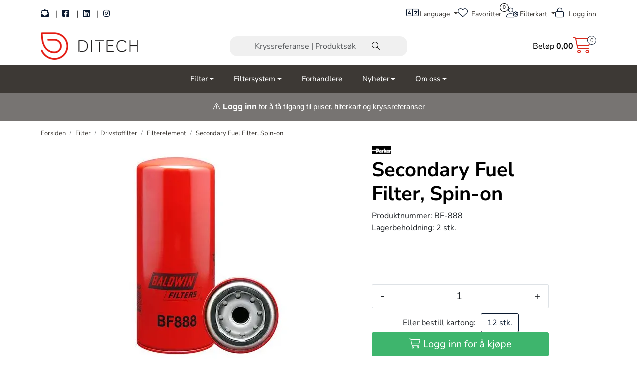

--- FILE ---
content_type: text/html; charset=UTF-8
request_url: https://www.ditech.no/fuel-filter-bf888
body_size: 19057
content:
<!DOCTYPE html>
<html lang="nb" data-bs-theme="light">
<head>
             
<!-- START /modules/meta -->
<title>Secondary Fuel Filter, Spin-on Ditech AS - Leverandør av alt innen filter</title>
<meta name="generator" content="Gurusoft Ecommerce">
<meta name="viewport" content="width=device-width, initial-scale=1.0">
<meta http-equiv="content-type" content="text/html; charset=UTF-8">
<meta http-equiv="X-UA-Compatible" content="IE=edge">

<meta name="description" content="">

<meta name="robots" content="index,follow">

<link rel="canonical" href="https://www.ditech.no/fuel-filter-bf888">

<meta name="google" content="notranslate">

<meta property="og:site_name" content="Ditech AS - Leverandør av alt innen filter">
<meta property="og:url" content="https://www.ditech.no/fuel-filter-bf888">
<meta property="og:title" content="Secondary Fuel Filter, Spin-on Ditech AS - Leverandør av alt innen filter">
<meta property="og:type" content="product">
<meta property="og:description" content="">
<meta property="og:image" content="https://res.cloudinary.com/ditech/image/upload/d_standard_placeholder.png,f_auto,q_auto/v1593012104/p_BF-888_default_1">
<meta property="og:image:url" content="https://res.cloudinary.com/ditech/image/upload/d_standard_placeholder.png,f_auto,q_auto/v1593012104/p_BF-888_default_1">
<meta property="og:image:secure_url" content="https://res.cloudinary.com/ditech/image/upload/d_standard_placeholder.png,f_auto,q_auto/v1593012104/p_BF-888_default_1">

<!-- END /modules/meta -->

             
<!-- START /modules/includes-head -->

         
<!-- START /modules/components/favicon -->

<link rel="icon" type="image/png" href="https://res.cloudinary.com/ditech/image/upload/c_limit,d_standard_placeholder.png,f_auto,h_64,q_auto,w_64/g_logo_favicon_1.png">
<link rel="apple-touch-icon" href="https://res.cloudinary.com/ditech/image/upload/c_limit,d_standard_placeholder.png,f_auto,h_180,q_auto,w_180/g_logo_favicon_1.png">

<!-- END /modules/components/favicon -->

<link rel="alternate" hreflang="nb-NO" href="https://www.ditech.no/no/nb/fuel-filter-bf888">
<link rel="alternate" hreflang="en-GB" href="https://www.ditech.no/gb/en/fuel-filter-bf888">


             
<!-- START /modules/components/includes-head-cookie-information -->

    <script id="CookieConsent" type="text/javascript" src="https://policy.app.cookieinformation.com/uc.js" data-culture="NB" data-gcm-version="2.0"></script>
    <script>window.addEventListener('CookieInformationConsentGiven',function(event){if(CookieInformation.getConsentGivenFor('cookie_cat_marketing')){window.dataLayer=window.dataLayer||[];dataLayer.push({"ecomm_prodid":"BF-888","ecomm_pagetype":"product"});dataLayer.push({"ecommerce":null});dataLayer.push({"event":"view_item","ecommerce":{"items":[{"item_name":"Secondary Fuel Filter, Spin-on","item_id":"BF-888","value":332.0,"currency":"NOK"}]}});dataLayer.push({"customerType":"anonymous"});(function(w,d,s,l,i){w[l]=w[l]||[];w[l].push({'gtm.start':new Date().getTime(),event:'gtm.js'});var f=d.getElementsByTagName(s)[0],j=d.createElement(s),dl=l!='dataLayer'?'&l='+l:'';j.async=true;j.src='//www.googletagmanager.com/gtm.js?id='+i+dl;f.parentNode.insertBefore(j,f);})(window,document,'script','dataLayer','GTM-MX2BWNP');(function(f,b,e,v,n,t,s){if(f.fbq)return;n=f.fbq=function(){n.callMethod?n.callMethod.apply(n,arguments):n.queue.push(arguments)};if(!f._fbq)f._fbq=n;n.push=n;n.loaded=!0;n.version='2.0';n.queue=[];t=b.createElement(e);t.async=!0;t.src=v;s=b.getElementsByTagName(e)[0];s.parentNode.insertBefore(t,s)})(window,document,'script','//connect.facebook.net/en_US/fbevents.js');fbq('init','372200231302158');fbq('track','PageView');fbq('consent','revoke');fbq('track','ViewContent',{content_type:'product',content_ids:['BF-888'],content_name:'Secondary Fuel Filter, Spin-on'});}},false);</script>

<!-- END /modules/components/includes-head-cookie-information -->

<link href="/themes/stylesheet/fontawesome/css/A.fontawesome.min.css,qv=202512101130.pagespeed.cf.D8UCoWnw13.css" rel="stylesheet preload" as="style">
<link href="/themes/stylesheet/fontawesome/css/A.solid.min.css,qv=202512101130.pagespeed.cf.Cs5V7vkY69.css" rel="stylesheet preload" as="style">
<link href="/themes/stylesheet/fontawesome/css/A.light.min.css,qv=202512101130.pagespeed.cf.fTn3z4osB6.css" rel="stylesheet preload" as="style">
<link href="/themes/stylesheet/fontawesome/css/A.brands.min.css,qv=202512101130.pagespeed.cf.DwH4JASgjD.css" rel="stylesheet preload" as="style">
<link href="/themes/stylesheet/fontawesome/css/A.v5-font-face.min.css,qv=202512101130.pagespeed.cf.s8d3FpsWGt.css" rel="stylesheet preload" as="style">
<link href="/themes/stylesheet/owlCarousel,_owl.carousel.min.css,qv==202512101130+stylesheet.css+fancybox,_jquery.fancybox.min.css.pagespeed.cc.9XQw9L56Ui.css" rel="stylesheet"/>



                        

    <style>h1,h2,h3,h4,h5{font-weight:bold}p.ingress{font-size:18px;font-weight:bold;color:#000}.nav-pills .nav-link.active,.nav-pills .show>.nav-link{background-color:#e63028}.element-image-with-content .content-container .buttons-container a{border:none;box-shadow:none;outline:none}.search-bar{box-shadow:0 4px 8px rgba(0,0,0,.0);background-color:#f0f0f0;border-radius:15px;padding-left:50px;padding-right:50px;border-bottom:none}#header #sticky-desktop #topbar .search-bar form input,#header #sticky-desktop #topbar .search-bar form button{background-color:#f0f0f0;border-bottom:none}#header #sticky-mobile .navbar-header .mobile-search-container .m-search input.suggest,#header #sticky-mobile .navbar-header .mobile-search-container .m-search button.nav-button{background-color:#f0f0f0;border-bottom:none;border-radius:0;padding-left:20px;padding-right:20px}</style>


<!-- END /includes/stylesheet/product.vm -->
             
<!-- START /modules/includes-head-custom -->


<!-- END /modules/includes-head-custom -->

    </head>
<body><noscript><meta HTTP-EQUIV="refresh" content="0;url='https://www.ditech.no/fuel-filter-bf888?PageSpeed=noscript'" /><style><!--table,div,span,font,p{display:none} --></style><div style="display:block">Please click <a href="https://www.ditech.no/fuel-filter-bf888?PageSpeed=noscript">here</a> if you are not redirected within a few seconds.</div></noscript>
             
<!-- START /modules/components/skip-to-main-content -->

<a id="skip-main" class="btn btn-primary visually-hidden-focusable" href="#columns">Skip to main content</a>

<!-- END /modules/components/skip-to-main-content -->

                 <noscript><iframe src="https://www.googletagmanager.com/ns.html?id=GTM-MX2BWNP" height="0" width="0" style="display:none;visibility:hidden"></iframe></noscript>

    <main id="page">

        <!--[if lt IE 7]>
        <p class="chromeframe">You are using an <strong>outdated</strong> browser. Please <a href="http://browsehappy.com/">upgrade your browser</a> or <a href="http://www.google.com/chromeframe/?redirect=true">activate Google Chrome Frame</a> to improve your experience.</p>
        <![endif]-->

                        
                             
<!-- START /modules/components/header-sales -->


<!-- END /modules/components/header-sales -->
        
                 
<!-- START /modules/components/scroll-to-top -->

<div class="scrollToTop">
    <div id="back-text">
        <span>Til toppen</span>
    </div>

    <i class="fa-light fa-angle-up" aria-hidden="true"></i>
</div>

<!-- END /modules/components/scroll-to-top -->
                 
<!-- START /modules/components/top-menu-admin -->

<div data-ajax_target="top-admin-menu" data-entity-type="product" data-entity-id="10657" data-edit=""></div>

<!-- END /modules/components/top-menu-admin -->
                 
<!-- START /modules/components/announcement-bar -->


<!-- END /modules/components/announcement-bar -->
                 
<!-- START /modules/components/top-menu -->

<div class="d-none d-lg-block top-menu-row">
    <div class="container">
        <div class="row align-items-center">
            <div class="col-7 col-xl-6">
                <div class="top-menu-row__link-menu">
                             
<!-- START /modules/components/top-links -->

    <a href="https://pub.dialogapi.no/s/61922d87-6848-4e38-b69c-9f8d930bbf11" target="_blank">
                    <i class="fas fa-envelope-open-text" aria-hidden="true"></i>
                
    </a>

    	    <span class="separator">|</span>
        <a href="https://www.facebook.com/DitechAS" target="_blank">
                    <i class="fab fa-facebook-square" aria-hidden="true"></i>
                
    </a>

    	    <span class="separator">|</span>
        <a href="https://www.linkedin.com/company/5076662/" target="_blank">
                    <i class="fab fa-linkedin" aria-hidden="true"></i>
                
    </a>

    	    <span class="separator">|</span>
        <a href="https://www.instagram.com/ditechfilter/" target="_blank">
                    <i class="fab fa-instagram" aria-hidden="true"></i>
                
    </a>

    
<!-- END /modules/components/top-links -->
                </div>
            </div>

            <div class="col-5 col-xl-6">
                <div class="top-menu-row__icon-menu">
                             
<!-- START /modules/components/locale-button-desktop -->

			<div class="locale-button-desktop language dropdown">
			<a class="dropdown-toggle" href="#" data-bs-toggle="dropdown" aria-expanded="false">
				<i class="fa-light fa-language" aria-hidden="true"></i>
				<span class="d-none d-xl-inline-block">Language</span>
			</a>

			<ul class="dropdown-menu" role="menu">
									<li role="menuitem" class="active">
						<a class="account" href="/no/nb/fuel-filter-bf888">
														<img src="/themes/flags/no.svg" class="country-flag" alt="Flag Norwegian Bokmål" width="18">
							Norsk						</a>
					</li>
									<li role="menuitem">
						<a class="account" href="/gb/en/fuel-filter-bf888">
														<img src="/themes/flags/gb.svg" class="country-flag" alt="Flag English" width="18">
							Engelsk						</a>
					</li>
							</ul>
		</div>
	
<!-- END /modules/components/locale-button-desktop -->
                             
<!-- START /modules/components/info-button-desktop -->


<!-- END /modules/components/info-button-desktop -->
                             
<!-- START /modules/components/favorite-button-desktop -->

    <div class="favorite-button-desktop">
        <span class="favorite-quantity" data-ajax_target="favorites-size">
                    </span>

        <a href="favorites" class="favorite-userbutton">
            <i class="fa-light fa-heart" aria-hidden="true"></i>
            <span class="d-none d-xl-inline-block">Favoritter</span>
        </a>
    </div>

<!-- END /modules/components/favorite-button-desktop -->
                                        <div class="filtermap-admin-button" data-ajax_target="user-button-filtermap-admin"></div>
                                                 
<!-- START /modules/components/user-button-desktop -->

<div class="user-button-desktop">
			<a href="login">
			<i class="fa-light fa-lock" aria-hidden="true"></i>
			<span class="d-none d-xl-inline-block">Logg inn</span>
		</a>
	</div>

<!-- END /modules/components/user-button-desktop -->
                </div>
            </div>
        </div>
    </div>
</div>

<!-- END /modules/components/user-button-desktop -->

                 
<!-- START /modules/header -->

<header id="header" class="sticky-top">
    <div id="sticky-desktop" class="d-none d-lg-block">
                 
<!-- START /modules/components/header-desktop -->

<div id="topbar">
    <div class="desktop d-none d-lg-block">
        <div class="container">
            <div class="row align-items-center">
                <div class="col-lg-4 col-xl-4">
                             
<!-- START /modules/components/header-desktop-logo -->

<div id="logo-theme">
    <a class="d-flex" href="/"><img src="https://res.cloudinary.com/ditech/image/upload/d_standard_placeholder.png,f_auto,q_auto/g_logo_default_1" class="img-fluid" alt="Ditech AS - Leverandør av alt innen filter" height="55" itemprop="logo"></a>
</div>

<!-- END /modules/components/header-desktop-logo -->
                </div>

                <div class="col-lg-5 col-xl-4">
                             
<!-- START /modules/components/header-desktop-search -->

<div class="search-bar" itemscope itemtype="http://schema.org/WebSite">
    <meta itemprop="url" content="https://www.ditech.no">
    <form action="search" method="get" accept-charset="UTF-8" itemprop="potentialAction" itemscope itemtype="http://schema.org/SearchAction">
        <meta itemprop="target" content="https://www.ditech.no/search?action=search&q={q}">
        <input type="hidden" name="action" value="search">

        <div class="input-group">
            <input type="text" name="q" placeholder="Kryssreferanse | Produktsøk" class="suggest form-control" aria-label="Søk" required itemprop="query-input" autocomplete="off" data-action="incremental-search" data-content-target="incremental-search-desktop">
            <button class="btn button-search" type="submit" aria-label="Søk">
                <i class="fa-light fa-magnifying-glass" aria-hidden="true"></i>
                <i class="fa-light fa-spinner-third fa-spin" hidden aria-hidden="true"></i>
            </button>
        </div>
    </form>
    <div class="incremental-search-content desktop" data-content="incremental-search-desktop"></div>
</div>

<!-- END /modules/components/header-desktop-search -->
                </div>

                <div class="col-lg-3 col-xl-4">
                    <div class="basket-button-desktop">
                                 
<!-- START /modules/components/basket-button-desktop -->

<div class="large-cart">
    <div class="large-cart__price">
        Beløp
        <span class="large-cart__price-amount" data-ajax_target="basket-amount"></span>
    </div>
    <div class="large-cart__icon">
        <div class="large-cart__amount" data-ajax_target="basket-size"></div>
        <a href="basket" title="Gå til handlevogn">
            <i class="fa-light fa-cart-shopping" aria-hidden="true"></i>
        </a>
    </div>
</div>

<!-- END /modules/components/basket-button-desktop -->
                    </div>
                </div>
            </div>
        </div>
    </div>
</div>

<nav id="desktop_menu" class="navbar navbar-expand-lg">
             
<!-- START /modules/components/category-menu-desktop -->

<div class="container justify-content-center">
    <ul class="navbar-nav collapse navbar-collapse flex-wrap justify-content-center align-items-center">
                    <li class="nav-item  dropdown dropdown-xl-trigger deeper " data-category_id="10124">
                <a class="dropdown-toggle nav-link" href="filter">Filter</a>

                                    <div class="dropdown-menu dropdown-xl-content">
                        <div class="container category-sub-menu">
                                                        
                                <div class="category-sub-menu-content">
                                    <a href="hydraulikkfilter-1" title="Hydraulikkfilter">Hydraulikkfilter</a>

                                                                            <ul class="category-sub-sub-menu-content">
                                                                                                                                        <li>
                                                    <a href="hydraulikk-filterelement">Filterelement</a>
                                                </li>
                                                                                            <li>
                                                    <a href="luft-pustefilter">Pustefilter</a>
                                                </li>
                                                                                            <li>
                                                    <a href="hydraulikk-filterhus">Filterhus</a>
                                                </li>
                                                                                            <li>
                                                    <a href="hydraulikk-filtersystem">Filtersystem</a>
                                                </li>
                                                                                            <li>
                                                    <a href="hydraulikk-tilbehor">Tilbehør</a>
                                                </li>
                                                                                    </ul>
                                                                    </div>
                            
                                <div class="category-sub-menu-content">
                                    <a href="luftfilter" title="Luftfilter">Luftfilter</a>

                                                                            <ul class="category-sub-sub-menu-content">
                                                                                                                                        <li>
                                                    <a href="luft-filterelement">Filterelement</a>
                                                </li>
                                                                                            <li>
                                                    <a href="luft-filterhus">Filterhus</a>
                                                </li>
                                                                                            <li>
                                                    <a href="luft-forfilter">Forfilter</a>
                                                </li>
                                                                                            <li>
                                                    <a href="luft-turbofilter">Turbofilter</a>
                                                </li>
                                                                                            <li>
                                                    <a href="luft-tilbehor">Tilbehør</a>
                                                </li>
                                                                                    </ul>
                                                                    </div>
                            
                                <div class="category-sub-menu-content">
                                    <a href="vannfilter" title="Vannfilter">Vannfilter</a>

                                                                            <ul class="category-sub-sub-menu-content">
                                                                                                                                        <li>
                                                    <a href="vann-filterelement">Filterelement</a>
                                                </li>
                                                                                            <li>
                                                    <a href="posefilter-vann">Posefilter</a>
                                                </li>
                                                                                            <li>
                                                    <a href="vann-filterhus">Filterhus</a>
                                                </li>
                                                                                            <li>
                                                    <a href="vann-vannbehandling">Vannbehandling</a>
                                                </li>
                                                                                            <li>
                                                    <a href="vann-kjolevann">Kjølevann</a>
                                                </li>
                                                                                            <li>
                                                    <a href="vann-tilbehor">Tilbehør</a>
                                                </li>
                                                                                    </ul>
                                                                    </div>
                            
                                <div class="category-sub-menu-content">
                                    <a href="ventilasjonsfilter-1" title="Ventilasjonsfilter">Ventilasjonsfilter</a>

                                                                            <ul class="category-sub-sub-menu-content">
                                                                                                                                        <li>
                                                    <a href="ventilasjonsfilter-ventilasjonsfilter">Ventilasjonsfilter</a>
                                                </li>
                                                                                            <li>
                                                    <a href="ventilasjonsfilter-filterskap">Filterskap</a>
                                                </li>
                                                                                    </ul>
                                                                    </div>
                            
                                <div class="category-sub-menu-content">
                                    <a href="vaskefilter" title="Væskefilter">Væskefilter</a>

                                                                            <ul class="category-sub-sub-menu-content">
                                                                                                                                        <li>
                                                    <a href="posefilter-vann">Posefilter</a>
                                                </li>
                                                                                            <li>
                                                    <a href="vaeskefilter-filterhus">Filterhus</a>
                                                </li>
                                                                                            <li>
                                                    <a href="vaeskefilter-filterelement">Filterelement</a>
                                                </li>
                                                                                            <li>
                                                    <a href="vaeskefilter-tilbehor">Tilbehør</a>
                                                </li>
                                                                                    </ul>
                                                                    </div>
                            
                                <div class="category-sub-menu-content">
                                    <a href="trykkluftfilter" title="Trykkluftfilter">Trykkluftfilter</a>

                                                                            <ul class="category-sub-sub-menu-content">
                                                                                                                                        <li>
                                                    <a href="trykkluftfilter-filterelement">Filterelement</a>
                                                </li>
                                                                                            <li>
                                                    <a href="trykkluftfilter-filterhus">Filterhus</a>
                                                </li>
                                                                                    </ul>
                                                                    </div>
                            
                                <div class="category-sub-menu-content">
                                    <a href="drivstoffilter" title="Drivstoffilter">Drivstoffilter</a>

                                                                            <ul class="category-sub-sub-menu-content">
                                                                                                                                        <li>
                                                    <a href="drivstoff-filterelement">Filterelement</a>
                                                </li>
                                                                                            <li>
                                                    <a href="drivstoffilter-filterhus">Filterhus</a>
                                                </li>
                                                                                            <li>
                                                    <a href="filtersystem-drivstoff">Filtersystem</a>
                                                </li>
                                                                                            <li>
                                                    <a href="drivstoffilter-tilbehor">Tilbehør</a>
                                                </li>
                                                                                    </ul>
                                                                    </div>
                            
                                <div class="category-sub-menu-content">
                                    <a href="smoreoljefilter" title="Smøreoljefilter">Smøreoljefilter</a>

                                                                            <ul class="category-sub-sub-menu-content">
                                                                                                                                        <li>
                                                    <a href="smoreoljefilter-filterelement">Filterelement</a>
                                                </li>
                                                                                            <li>
                                                    <a href="smoreoljefilter-filterhus">Filterhus</a>
                                                </li>
                                                                                            <li>
                                                    <a href="smoreolje-filtersystem">Filtersystem</a>
                                                </li>
                                                                                            <li>
                                                    <a href="smoreoljefilter-tilbehor">Tilbehør</a>
                                                </li>
                                                                                    </ul>
                                                                    </div>
                            
                                <div class="category-sub-menu-content">
                                    <a href="tilstandskontroll" title="Tilstandskontroll">Tilstandskontroll</a>

                                                                            <ul class="category-sub-sub-menu-content">
                                                                                                                                        <li>
                                                    <a href="fuktighet">Fuktighet</a>
                                                </li>
                                                                                            <li>
                                                    <a href="oljekvalitet">Oljekvalitet</a>
                                                </li>
                                                                                            <li>
                                                    <a href="kombinasjon">Kombinasjon</a>
                                                </li>
                                                                                            <li>
                                                    <a href="tilbehor-5">Tilbehør</a>
                                                </li>
                                                                                    </ul>
                                                                    </div>
                                                    </div>
                    </div>
                            </li>
                    <li class="nav-item  dropdown dropdown-xl-trigger deeper " data-category_id="10121">
                <a class="dropdown-toggle nav-link" href="filtersystem">Filtersystem</a>

                                    <div class="dropdown-menu dropdown-xl-content">
                        <div class="container category-sub-menu">
                                                        
                                <div class="category-sub-menu-content">
                                    <a href="stasjonare-offline" title="Stasjonære offline filtersystemer">Stasjonære offline filtersystemer</a>

                                                                            <ul class="category-sub-sub-menu-content">
                                                                                                                                        <li>
                                                    <a href="hydraulikk-stasjonare">Hydraulikk</a>
                                                </li>
                                                                                            <li>
                                                    <a href="smoreolje-stasjonare">Smøreolje</a>
                                                </li>
                                                                                            <li>
                                                    <a href="diesel-stasjonare">Diesel</a>
                                                </li>
                                                                                    </ul>
                                                                    </div>
                            
                                <div class="category-sub-menu-content">
                                    <a href="mobile-offline" title="Mobile offline filtersystemer">Mobile offline filtersystemer</a>

                                                                            <ul class="category-sub-sub-menu-content">
                                                                                                                                        <li>
                                                    <a href="hydraulikk-mobile">Hydraulikk</a>
                                                </li>
                                                                                            <li>
                                                    <a href="smoreolje-mobile">Smøreolje</a>
                                                </li>
                                                                                            <li>
                                                    <a href="diesel-mobile">Diesel</a>
                                                </li>
                                                                                    </ul>
                                                                    </div>
                            
                                <div class="category-sub-menu-content">
                                    <a href="automatisk-selvrensende-filter" title="Automatisk selvrensende filter">Automatisk selvrensende filter</a>

                                                                            <ul class="category-sub-sub-menu-content">
                                                                                                                                        <li>
                                                    <a href="selvrensende-vannfilter">Vannbehandling</a>
                                                </li>
                                                                                            <li>
                                                    <a href="vaskebehandling">Væskebehandling</a>
                                                </li>
                                                                                            <li>
                                                    <a href="liquid-solid-separator">Separator</a>
                                                </li>
                                                                                    </ul>
                                                                    </div>
                            
                                <div class="category-sub-menu-content">
                                    <a href="prosess-1" title="Prosess">Prosess</a>

                                                                            <ul class="category-sub-sub-menu-content">
                                                                                                                                        <li>
                                                    <a href="posefilterhus-prosess">Posefilterhus</a>
                                                </li>
                                                                                            <li>
                                                    <a href="posefilter-1">Posefilter</a>
                                                </li>
                                                                                            <li>
                                                    <a href="highflowfilter">High Flow Filter</a>
                                                </li>
                                                                                            <li>
                                                    <a href="grovfilter-prosess">Grovfilter</a>
                                                </li>
                                                                                    </ul>
                                                                    </div>
                            
                                <div class="category-sub-menu-content">
                                    <a href="oljedampseparator" title="Oljedampseparator">Oljedampseparator</a>

                                                                            <ul class="category-sub-sub-menu-content">
                                                                                                                                        <li>
                                                    <a href="oljedampavsug-franke-filter">Franke-Filter</a>
                                                </li>
                                                                                    </ul>
                                                                    </div>
                                                    </div>
                    </div>
                            </li>
                    <li class="nav-item  no-childeren " data-category_id="10006">
                <a class="dropdown-toggle nav-link" href="vare-forhandlere">Forhandlere</a>

                            </li>
                    <li class="nav-item  dropdown dropdown-xl-trigger deeper " data-category_id="10007">
                <a class="dropdown-toggle nav-link" href="nyheter">Nyheter</a>

                                    <div class="dropdown-menu dropdown-xl-content">
                        <div class="container category-sub-menu">
                                                        
                                <div class="category-sub-menu-content">
                                    <a href="tekniske-artikler" title="Tekniske artikler">Tekniske artikler</a>

                                                                    </div>
                            
                                <div class="category-sub-menu-content">
                                    <a href="referanser" title="Referanser">Referanser</a>

                                                                    </div>
                            
                                <div class="category-sub-menu-content">
                                    <a href="arrangement" title="Arrangement">Arrangement</a>

                                                                    </div>
                                                    </div>
                    </div>
                            </li>
                    <li class="nav-item  dropdown dropdown-xl-trigger deeper " data-category_id="10123">
                <a class="dropdown-toggle nav-link" href="om-oss-ditech-1">Om oss</a>

                                    <div class="dropdown-menu dropdown-xl-content">
                        <div class="container category-sub-menu">
                                                        
                                <div class="category-sub-menu-content">
                                    <a href="kontakt-oss" title="Kontakt oss">Kontakt oss</a>

                                                                    </div>
                            
                                <div class="category-sub-menu-content">
                                    <a href="ansatte" title="Ansatte">Ansatte</a>

                                                                    </div>
                            
                                <div class="category-sub-menu-content">
                                    <a href="referanser" title="Referanser">Referanser</a>

                                                                    </div>
                            
                                <div class="category-sub-menu-content">
                                    <a href="leverandorer" title="Leverandører">Leverandører</a>

                                                                            <ul class="category-sub-sub-menu-content">
                                                                                                                                        <li>
                                                    <a href="filtrec-1">Filtrec</a>
                                                </li>
                                                                                            <li>
                                                    <a href="greenoil">GreenOil</a>
                                                </li>
                                                                                            <li>
                                                    <a href="oljedampavsug-franke-filter">Franke-Filter</a>
                                                </li>
                                                                                            <li>
                                                    <a href="triple-r">Triple R</a>
                                                </li>
                                                                                            <li>
                                                    <a href="des-case">Des-Case</a>
                                                </li>
                                                                                            <li>
                                                    <a href="forsta-filters">Forsta Filters</a>
                                                </li>
                                                                                            <li>
                                                    <a href="russel-finex">Russel Finex</a>
                                                </li>
                                                                                    </ul>
                                                                    </div>
                            
                                <div class="category-sub-menu-content">
                                    <a href="markeder" title="Markeder">Markeder</a>

                                                                            <ul class="category-sub-sub-menu-content">
                                                                                                                                        <li>
                                                    <a href="marine-offshore">Marine og Offshore</a>
                                                </li>
                                                                                            <li>
                                                    <a href="havbruk">Havbruk og Akvakultur</a>
                                                </li>
                                                                                            <li>
                                                    <a href="vei-anlegg">Vei og Anlegg</a>
                                                </li>
                                                                                            <li>
                                                    <a href="industri">Industri</a>
                                                </li>
                                                                                    </ul>
                                                                    </div>
                            
                                <div class="category-sub-menu-content">
                                    <a href="faq" title="Ofte stilte spørsmål">Ofte stilte spørsmål</a>

                                                                    </div>
                                                    </div>
                    </div>
                            </li>
            </ul>
</div>

<!-- END /modules/components/category-menu-desktop -->
</nav>

<!-- END /modules/components/category-menu-desktop -->
    </div>

    <div id="sticky-mobile" class="d-lg-none">
                 
<!-- START /modules/components/header-mobile -->

<div class="navbar-header">
    <div class="navbar-row mobile-nav-logo-container">
        <div class="m-float-left">
            <button type="button" class="btn nav-button" onclick="gca.toggleOffCanvasMenu('left')">
                <span class="sr-only">Toggle navigation</span>
                <i class="fa-light fa-bars fa-lg" aria-hidden="true"></i>
            </button>

                            <div class="m-international">
                    <div class="international-wrapper">
                                 
<!-- START /modules/components/locale-button-desktop -->

			<div class="locale-button-desktop language dropdown">
			<a class="dropdown-toggle" href="#" data-bs-toggle="dropdown" aria-expanded="false">
				<i class="fa-light fa-language" aria-hidden="true"></i>
				<span class="d-none d-xl-inline-block">Language</span>
			</a>

			<ul class="dropdown-menu" role="menu">
									<li role="menuitem" class="active">
						<a class="account" href="/no/nb/fuel-filter-bf888">
														<img src="/themes/flags/no.svg" class="country-flag" alt="Flag Norwegian Bokmål" width="18">
							Norsk						</a>
					</li>
									<li role="menuitem">
						<a class="account" href="/gb/en/fuel-filter-bf888">
														<img src="/themes/flags/gb.svg" class="country-flag" alt="Flag English" width="18">
							Engelsk						</a>
					</li>
							</ul>
		</div>
	
<!-- END /modules/components/locale-button-desktop -->
                    </div>
                </div>
                    </div>

                 
<!-- START /modules/components/header-mobile-logo -->

<div class="m-logo">
    <a class="d-flex" href="/"><img src="https://res.cloudinary.com/ditech/image/upload/d_standard_placeholder.png,f_auto,q_auto/g_logo_default_1" class="img-fluid" alt="Ditech AS - Leverandør av alt innen filter" height="50" itemprop="logo"></a>
</div>

<!-- END /modules/components/header-mobile-logo -->

        <div class="m-float-right">
            <div class="m-cart">
                         
<!-- START /modules/components/basket-button-mobile -->

<a href="basket" class="btn nav-button" title="Handlevogn">
    <span class="basket-quantity" data-ajax_target="basket-size">
            </span>
    <i class="fa-light fa-shopping-cart fa-lg nav-icon" aria-hidden="true"></i>
</a>

<!-- END /modules/components/basket-button-mobile -->
            </div>
            <div class="m-right-menu-toggle">
                         
<!-- START /modules/components/user-button-mobile -->

<button type="button" class="btn nav-button" onclick="gca.toggleOffCanvasMenu('right')">
    <span class="sr-only">Toggle navigation</span>
    <i class="fa-light fa-user-cog fa-lg" aria-hidden="true"></i>
</button>

<!-- END /modules/components/user-button-mobile -->
            </div>
        </div>
    </div>

    <div class="navbar-row mobile-search-container">
                 
<!-- START /modules/components/header-mobile-search -->

<div class="m-search">
    <form action="search" method="get" accept-charset="UTF-8">
        <input type="hidden" name="action" value="search">

        <div class="input-group">
            <input type="search" name="q" placeholder="Kryssreferanse | Produktsøk" class="suggest form-control" aria-label="Søk" required autocomplete="off" data-action="incremental-search" data-content-target="incremental-search-mobile">
            <button class="btn nav-button button-search" type="submit" aria-label="Søk">
                <i class="fa-light fa-magnifying-glass" aria-hidden="true"></i>
                <i class="fa-light fa-spinner-third fa-spin" hidden aria-hidden="true"></i>
            </button>
        </div>
    </form>
    <div class="incremental-search-content mobile" data-content="incremental-search-mobile"></div>
</div>

<!-- END /modules/components/header-mobile-search -->
    </div>
</div>

<!-- END /modules/components/header-mobile-search -->

    </div>

                 
<!-- START /modules/components/dit-header-login-text -->
        <div class="container-fluid customGlobalInfoLoginInfoContainer">
        <div class="alert alert-info" role="alert">
            <i class="fa-light fa-exclamation-triangle" aria-hidden="true"></i><span class="customGlobalInfoLoginInfo">&nbsp;<p><span style="color: rgb(47, 85, 151);"><b><a href="/login">Logg inn</a>&nbsp;</b><font face="Calibri, sans-serif"><span style="font-size: 11pt;">for &aring; f&aring; tilgang til priser, filterkart og kryssreferanser</span></font></span></p></span>
        </div>
    </div>
    <!-- END /modules/components/dit-header-login-text -->
    </header>

<!-- END /modules/components/dit-header-login-text -->

                 
<!-- START /modules/components/notification-header -->


<div id="sys-notification">
    <div id="notifications">
        
            </div>
</div>

<!-- END /modules/components/notification-header -->

        <section id="columns" class="default-columns">
            <!-- START product.vm -->



    
                     
<!-- START /modules/product -->



    
    
                
                
            <div id="content" class="product product-template-3 " itemscope itemtype="https://schema.org/Product">
                                    <div class="container">
                        <div class="row">
                            <div class="col-12">
                                <div data-ajax_trigger="breadcrumbs" class="breadcrumbs">
                                                                    </div>
                            </div>
                        </div>
                    </div>
                
                                    
                                                
                        <div class="container">
                            <div class="row " id="row_1">
                                                                                                                                            <div class="col-xl-5 offset-xl-1 ">
                                        <div class="product-element product-element-gallery   " data-product-element="gallery">
                                                         
<!-- START /modules/components/template-product-gallery -->

<div id="productGalleryWrapper" class="below" data-thumb-position="below">
             
<!-- START /modules/components/product-gallery-placeholder -->

<div id="main-carousel" class="owl-carousel below owl-loaded owl-drag" data-slider-id="1">
    <div class="owl-stage-outer">
        <div class="owl-stage">
            <div class="owl-item active w-100">
                <div class="item">
                    <a>
                        
    <picture class="d-flex mw-100">
        <source media="(max-width: 420px)" srcset="https://res.cloudinary.com/ditech/image/upload/c_limit,d_standard_placeholder.png,f_auto,h_350,q_auto,w_350/v1593012104/p_BF-888_default_1">
        <img src="https://res.cloudinary.com/ditech/image/upload/c_limit,d_standard_placeholder.png,f_auto,h_650,q_auto,w_650/v1593012104/p_BF-888_default_1" alt="Secondary Fuel Filter, Spin-on" class="img-fluid img-thumbnail " itemprop="image" width="650" height="650" decoding="async">
    </picture>
                    </a>
                </div>
            </div>
        </div>
    </div>
</div>

<!-- END /modules/components/product-gallery-placeholder -->
</div>

<!-- END /modules/components/product-gallery-placeholder -->
                                        </div>
                                    </div>
                                                                                                                                            <div class="col-xl-4 offset-xl-1 ">
                                        <div class="product-element product-element-info   " data-product-element="info">
                                                         
<!-- START /modules/components/template-product-info -->

<div id="productInfo">
    <div id="productInfoWrapper" data-product-element="general">
                 
<!-- START /modules/components/product-info -->


<div class="row">

                <div class="col-xs-offset-10 col-sm-2">
                        
            <img src="https://res.cloudinary.com/ditech/image/upload/c_limit,d_standard_placeholder.png,f_auto,h_200,q_auto,w_200/v1707741647/v_50184_default_1" class="img-responsive d-none d-lg-block" itemprop="manufacturer" alt="Parker Hannifin">

                    </div>
    
    	<div class="col-sm-12">
                <h1 itemprop="name">Secondary Fuel Filter, Spin-on</h1>
        <div class="description">
            <div itemprop="sku" class="product-sku">
                <span>Produktnummer:</span> BF-888<br>
            </div>
                            <div class="product-stock">
                    <span class="availability">Lagerbeholdning:</span>
                    <span data-stock-trigger="detail" data-stock-id="10657"></span>
                </div>
            
                        <span class="customStockInfoWrapper" data-ajax="true" data-update="true" data-action="customstockinfo" data-customstockinfo-trigger="list" data-customstockinfo-id="10657"></span>
            
        </div>
    </div>
            <div itemprop="brand" itemtype="http://schema.org/Thing" itemscope>
            <meta itemprop="name" content="Parker Hannifin"/>
        </div>
    </div>

    <div data-price-trigger="detail" data-price-id="10657" class="product-detail-price" itemprop="offers" itemscope itemtype="http://schema.org/AggregateOffer">
        <span class="price-old" data-type="old"></span>
                <span class="price-new" data-type="current"></span>
        <span class="price-discount" data-type="discount"></span>
        <meta data-type="currency">

                    <p class="mva" data-type="vatDesc">inkl. mva.</p>
            </div>

<!-- END /modules/components/product-info -->
    </div>

    
            <div id="productActionWrapper" data-product-element="actions">
                     
<!-- START /modules/components/product-actions -->

<div class="product-extra" data-itag="10657_9yt27">
    <div class="amount-btns ">
                 
<!-- START /modules/components/product-actions-qty -->

    <div class="product-detail">
        <div class="input-group inline-borderless">
            <button type="button" class="btn btn-outline-light text-dark decreaseQty">-</button>
            <input type="text" class="form-control text-center btn-outline-light text-dark" value="1" aria-label="Antall" data-qty-id="10657" data-qty-multiple="1.0" data-qty-step="1.0">
            <button type="button" class="btn btn-outline-light text-dark  increaseQty ">+</button>
        </div>
    </div>

<!-- END /modules/components/product-actions-qty -->

                <div class="packageButtons">
                     
                        <span class="qtyBtnLeadin">Eller bestill kartong: </span>
            
    <div class="btn-group" role="group" aria-label="...">
                                    <button class="btn btn-outline-primary" type="button" data-pitag="10657_9yt27" data-punits="12.0" data-productid="10657" onclick="return packageButtons(this)">12 stk.</button>
                        </div>
        </div>
        
                    <div data-addtobasket-trigger="detail" data-addtobasket-id="10657"></div>
            </div>

            <button type="button" class="col-12 mt-4 btn btn-outline-primary" onclick="gca.toggleFavorites(10657);" data-favorite-id="10657" data-favorite-state="false" data-favorite-type="detail" data-title-add="Legg til favoritter" data-title-remove="Fjern fra favoritter">
            <i class="fa-light fa-heart favorite" aria-hidden="true"></i>
            <span>Legg til favoritter</span>
        </button>
    
    </div>

<!-- END /modules/components/dit-package-buttons -->
        </div>
    
    <div id="productIngressWrapper" data-product-element="ingress">
                 
<!-- START /modules/components/product-ingress -->

<p></p>

<!-- END /modules/components/product-ingress -->
    </div>
</div>

<!-- END /modules/components/product-ingress -->
                                        </div>
                                    </div>
                                                            </div>
                        </div>
                    
                                                
                        <div class="container">
                            <div class="row " id="row_2">
                                                                                                                                            <div class="col-xl-12 ">
                                        <div class="product-element product-element-tabs   " data-product-element="tabs">
                                                         
<!-- START /modules/components/template-product-tabs -->

<div id="productTabsWrapper">
             
<!-- START /modules/components/product-tabs -->

<ul class="nav nav-pills justify-content-center gap-xl-4 gap-2" id="product-tab-nav" role="tablist">

                <li class="nav-item">
            <a role="tab" class="btn btn-outline-primary active" href="#tab-specs" data-bs-toggle="tab">Spesifikasjoner</a>
        </li>
                
    </ul>

<div class="tab-content" id="product-tab-content" data-role="tabpanel">
        <div id="tab-description" class="tab-pane fade ">
        <div itemprop="description">
            
        </div>
    </div>

                    <div id="tab-specs" class="tab-pane fade show active" role="tabpanel">
            
                    
                                            <div class="table-responsive">
                            <table class="table table-striped table-borderless">
                                <thead>
                                    <tr>
                                        <th colspan="2" class="h5">Technical specifications</th>
                                    </tr>
                                </thead>
                                                                    <tr>
                                        <td>Height</td>
                                        <td>220.7 mm</td>
                                    </tr>
                                                                    <tr>
                                        <td>Outer diameter</td>
                                        <td>93.7 mm</td>
                                    </tr>
                                                                    <tr>
                                        <td>Thread</td>
                                        <td>7/8&quot;-14UNF</td>
                                    </tr>
                                                                    <tr>
                                        <td>O-ring</td>
                                        <td>G381-A </td>
                                    </tr>
                                                                    <tr>
                                        <td>Contains</td>
                                        <td>Integral Post Seal </td>
                                    </tr>
                                                            </table>
                        </div>
                                    
                    
                                            <div class="table-responsive">
                            <table class="table table-striped table-borderless">
                                <thead>
                                    <tr>
                                        <th colspan="2" class="h5">Additional information</th>
                                    </tr>
                                </thead>
                                                                    <tr>
                                        <td>Fits</td>
                                        <td>Ag-Chem, Dresser, Galion, Hough, International, Thermo King Equipment </td>
                                    </tr>
                                                                    <tr>
                                        <td>Replaces</td>
                                        <td>Galion 120301; International 359251-C1, 674293-C1; Thermo King 11-3855 </td>
                                    </tr>
                                                            </table>
                        </div>
                                    
        </div>
                
    </div>

<!-- END /modules/components/product-tabs -->

</div>

<!-- END /modules/components/product-tabs -->
                                        </div>
                                    </div>
                                                            </div>
                        </div>
                    
                                                
                        <div class="container">
                            <div class="row " id="row_3">
                                                                                                                                            <div class="col-xl-12 ">
                                        <div class="product-element product-element-related-products   " data-product-element="related-products">
                                                         
<!-- START /modules/components/template-product-related-products -->






<div id="relatedProducts" class="no-margin-bottom">
    </div>

<!-- END /modules/components/template-product-related-products -->
                                        </div>
                                    </div>
                                                            </div>
                        </div>
                    
                                                
                        <div class="container">
                            <div class="row " id="row_4">
                                                                                                                                            <div class="col-xl-12 ">
                                        <div class="product-element product-element-recommended-products   " data-product-element="recommended-products">
                                                         
<!-- START /modules/components/template-product-recommended-products -->






<div id="recommendedProducts" class="no-margin-bottom">
    </div>

<!-- END /modules/components/template-product-recommended-products -->
                                        </div>
                                    </div>
                                                            </div>
                        </div>
                    
                                                
                        <div class="container">
                            <div class="row " id="row_5">
                                                                                                                                            <div class="col-xl-12 ">
                                        <div class="product-element product-element-alternative-products   " data-product-element="alternative-products">
                                                         
<!-- START /modules/components/template-product-alternative-products -->






<div id="alternativeProducts" class="no-margin-bottom">
    </div>

<!-- END /modules/components/template-product-alternative-products -->
                                        </div>
                                    </div>
                                                            </div>
                        </div>
                                                </div>
            
                                            

<!-- END /modules/components/template-product-alternative-products -->

    
            
            
        
<!-- STOP product.vm -->
        </section>
    </main>

             
<!-- START /modules/footer -->



<footer id="footer">
    <div class="footer-top">
        <div class="footer-center">
                                                <style>.custom-overskrift h3{color:#fff}.custom-overskrift{padding:35px}input[type="submit"],[type="email"]{color:#3d3935}.column{float:left;width:15%;padding:5px}.row::after{content:"";clear:both;display:table}.topp-bunnlinje{background-color:#3d3935;top:0}.bilde_webside{display:flex;justify-content:center}</style>
                
                                    <div class="full-grid-parent">
                                                    <div class="full-grid-element" id="item_1" style="--grid-row-start:1;--grid-column-start:1;--grid-row-end:5;--grid-column-end: 13;">
                                                                                                                                                                <div class="footer-element footer-element-container    d-none d-sm-block d-sm-none d-md-block d-md-none d-lg-block ">
                                                 
<!-- START /modules/components/template-layout-container -->









<div class="element-container container full-grid-parent
                    " style="--container-background-image:url(https://res.cloudinary.com/ditech/image/upload/c_limit,d_standard_placeholder.png,f_auto,q_auto,w_1520/g_pMSDkijE_pMSDkijE_1);--container-background-color:rgba(255,255,255,0);--container-image-brightness:;--container-padding-top:0;--container-padding-right:0;--container-padding-bottom:0;--container-padding-left:0;--container-margin-top:0;--container-margin-bottom:0;--container-margin-mobile-top:0;--container-margin-mobile-bottom:0">

    
            
                    <div class="full-grid-element" id="item_1" style="--grid-row-start:1;--grid-column-start:2;--grid-row-end:2;--grid-column-end: 5;">
                                                                
                <div class="page-element footer-element-wysiwyg custom-overskrift   ">
                                 
<!-- START /modules/components/template-static-wysiwyg -->



<div class="element-wysiwyg " style="
    --wysiwyg-text-color:rgb(255, 255, 255);
    --wysiwyg-background-color:;
    --wysiwyg-padding-top:0px;    --wysiwyg-padding-right:0px;    --wysiwyg-padding-bottom:0px;    --wysiwyg-padding-left:0px;">
    <p><a href="https://www.ditech.no/"><img alt="" class="img-fluid img-thumbnail" src="https://res.cloudinary.com/ditech/image/upload/d_standard_placeholder.png,f_auto,q_auto/v1621947718/g_sjqVV8ed_sjqVV8ed_1" style="width: 150px; height: 32px;"/></a></p>

<p>Mandag - Fredag 07:30-16:00<br/>
Tlf:&nbsp;<strong><a href="tel:33306800">33 30 68 00</a>&nbsp;</strong><br/>
Mail:&nbsp;<strong><a href="mailto:post@ditech.no ">post@ditech.no&nbsp;</a></strong></p>

</div>

<!-- END /modules/components/template-static-wysiwyg -->
                </div>
            </div>
                    <div class="full-grid-element" id="item_2" style="--grid-row-start:1;--grid-column-start:5;--grid-row-end:2;--grid-column-end: 9;">
                                                                
                <div class="page-element footer-element-wysiwyg custom-overskrift   ">
                                 
<!-- START /modules/components/template-static-wysiwyg -->



<div class="element-wysiwyg " style="
    --wysiwyg-text-color:rgb(255, 255, 255);
    --wysiwyg-background-color:;
    --wysiwyg-padding-top:0px;    --wysiwyg-padding-right:0px;    --wysiwyg-padding-bottom:0px;    --wysiwyg-padding-left:0px;">
    <p style="text-align: center;"><a href="/kvalitets-og-miljopolitikk">Kvalitets og milj&oslash;politikk</a><br/>
<a href="/personvernerklaring">Personvernerkl&aelig;ring</a><br/>
<a href="https://www.ditech.no/betingelser">Salgs- og Leveringsbetingelser</a><br/>
<a href="http://www.ditech.no/apenhetsloven">&Aring;penhetsloven</a><br/>
<a href="https://www.ditech.no/konkurransevilkar">Konkurransevilk&aring;r</a><br/>
<a href="https://res.cloudinary.com/ditech/image/upload/v1712063167/Ditech_Returskjema_2024" target="_blank">Returskjema</a></p>

</div>

<!-- END /modules/components/template-static-wysiwyg -->
                </div>
            </div>
                    <div class="full-grid-element" id="item_3" style="--grid-row-start:2;--grid-column-start:3;--grid-row-end:3;--grid-column-end: 11;">
                                                                
                <div class="page-element footer-element-wysiwyg    ">
                                 
<!-- START /modules/components/template-static-wysiwyg -->



<div class="element-wysiwyg " style="
    --wysiwyg-text-color:rgba(163, 163, 163, 0.7);
    --wysiwyg-background-color:;
    --wysiwyg-padding-top:0px;    --wysiwyg-padding-right:0px;    --wysiwyg-padding-bottom:0px;    --wysiwyg-padding-left:0px;">
    <p style="text-align: center;">Borgeskogen 13, 3160 Stokke | Org nr.: 850 990 352 | <a href="https://www.ditech.no/ofte-stilte-sporsmal">Ofte stilte sp&oslash;rsm&aring;l</a><br/>
A part of&nbsp;<a data-auth="NotApplicable" data-linkindex="5" href="https://www.ditech.no/strategisk-samarbeid-med-axel-johnson" id="LPlnkOWAfa38bf3d-82c1-d010-6ed8-f2e1b0dfbed3" title="https://www.axinter.com/">Axel Johnson International</a></p>

</div>

<!-- END /modules/components/template-static-wysiwyg -->
                </div>
            </div>
                    <div class="full-grid-element" id="item_4" style="--grid-row-start:1;--grid-column-start:9;--grid-row-end:2;--grid-column-end: 12;">
                                                                
                <div class="page-element footer-element-wysiwyg custom-overskrift   ">
                                 
<!-- START /modules/components/template-static-wysiwyg -->



<div class="element-wysiwyg " style="
    --wysiwyg-text-color:rgb(255, 255, 255);
    --wysiwyg-background-color:;
    --wysiwyg-padding-top:0px;    --wysiwyg-padding-right:0px;    --wysiwyg-padding-bottom:0px;    --wysiwyg-padding-left:0px;">
    <p style="text-align: right;"><a href="https://www.ditech.no/om-oss-ditech-1">Om oss</a><br/>
<a href="https://www.ditech.no/kontakt-oss">Kontakt oss</a><br/>
<a href="https://pub.dialogapi.no/s/61922d87-6848-4e38-b69c-9f8d930bbf11">Nyhetsbrev</a><br/>
<a href="/productcategory?id=10006">Forhandlere</a><br/>
<a href="https://www.ditech.no/referanser">Referanser</a></p>

</div>

<!-- END /modules/components/template-static-wysiwyg -->
                </div>
            </div>
        
            </div>

<!-- END /modules/components/template-static-wysiwyg -->

                                </div>
                            </div>
                                                    <div class="full-grid-element" id="item_2" style="--grid-row-start:5;--grid-column-start:1;--grid-row-end:6;--grid-column-end: 13;">
                                                                                                                                                                <div class="footer-element footer-element-contact-info    ">
                                                 
<!-- START /modules/components/template-static-contact-info -->







<div class="contact-information">
    
    
    
    
    </div>

<div class="social-icons">
    
    
    
    
    
    
    </div>

<!-- END /modules/components/template-static-contact-info -->
                                </div>
                            </div>
                                                    <div class="full-grid-element" id="item_3" style="--grid-row-start:6;--grid-column-start:1;--grid-row-end:10;--grid-column-end: 13;">
                                                                                                                                                                <div class="footer-element footer-element-container    d-lg-none d-xl-block d-xl-none d-xxl-block d-xxl-none">
                                                 
<!-- START /modules/components/template-layout-container -->









<div class="element-container container full-grid-parent
                    vertical-center-elements" style="--container-background-image:url(https://res.cloudinary.com/ditech/image/upload/c_limit,d_standard_placeholder.png,f_auto,q_auto,w_1520/g_J5PhXbHC_J5PhXbHC_1);--container-background-color:rgba(255,255,255,0);--container-image-brightness:;--container-padding-top:0;--container-padding-right:0;--container-padding-bottom:0;--container-padding-left:0;--container-margin-top:0;--container-margin-bottom:24px;--container-margin-mobile-top:0;--container-margin-mobile-bottom:24px">

    
            
                    <div class="full-grid-element" id="item_1" style="--grid-row-start:1;--grid-column-start:6;--grid-row-end:2;--grid-column-end: 8;">
                                                                
                <div class="page-element footer-element-image-custom    ">
                                 
<!-- START /modules/components/template-static-image-custom -->


<div class="element-image-custom contain " style="--image-custom-object-fit:contain;  ">
            <a href="/">
    
    
    
        
                
        <img src="https://res.cloudinary.com/ditech/image/upload/d_standard_placeholder.png,f_auto,q_auto/v1716793421/g_jbbEUUHu_jbbEUUHu_1" class="img-fluid img-thumbnail" alt="" height="426" width="2000">
    
            </a>
    
    </div>

<!-- END /modules/components/template-static-image-custom -->
                </div>
            </div>
                    <div class="full-grid-element" id="item_2" style="--grid-row-start:2;--grid-column-start:5;--grid-row-end:3;--grid-column-end: 9;">
                                                                
                <div class="page-element footer-element-wysiwyg    ">
                                 
<!-- START /modules/components/template-static-wysiwyg -->



<div class="element-wysiwyg " style="
    --wysiwyg-text-color:rgb(255, 255, 255);
    --wysiwyg-background-color:;
    --wysiwyg-padding-top:0px;    --wysiwyg-padding-right:0px;    --wysiwyg-padding-bottom:0px;    --wysiwyg-padding-left:0px;">
    <p style="text-align: center;">Mandag - Fredag 07:30-16:00<br/>
Tlf:&nbsp;<strong><a href="tel:33306800">33 30 68 00</a>&nbsp;</strong><br/>
Mail:&nbsp;<strong><a href="mailto:post@ditech.no ">post@ditech.no&nbsp;</a></strong></p>

</div>

<!-- END /modules/components/template-static-wysiwyg -->
                </div>
            </div>
                    <div class="full-grid-element" id="item_3" style="--grid-row-start:4;--grid-column-start:5;--grid-row-end:5;--grid-column-end: 9;">
                                                                
                <div class="page-element footer-element-wysiwyg custom-overskrift   ">
                                 
<!-- START /modules/components/template-static-wysiwyg -->



<div class="element-wysiwyg " style="
    --wysiwyg-text-color:rgb(255, 255, 255);
    --wysiwyg-background-color:;
    --wysiwyg-padding-top:0px;    --wysiwyg-padding-right:0px;    --wysiwyg-padding-bottom:0px;    --wysiwyg-padding-left:0px;">
    <p style="text-align: center;"><a href="/kvalitets-og-miljopolitikk">Kvalitets og milj&oslash;politikk</a><br/>
<a href="/personvernerklaring">Personvernerkl&aelig;ring</a><br/>
<a href="https://www.ditech.no/betingelser">Salgs- og Leveringsbetingelser</a><br/>
<a href="https://www.ditech.no/apenhetsloven">&Aring;penhetsloven</a><br/>
<a href="https://www.ditech.no/konkurransevilkar">Konkurransevilk&aring;r</a><br/>
<a href="https://res.cloudinary.com/ditech/image/upload/v1712063167/Ditech_Returskjema_2024" target="_blank">Returskjema</a></p>

</div>

<!-- END /modules/components/template-static-wysiwyg -->
                </div>
            </div>
                    <div class="full-grid-element" id="item_4" style="--grid-row-start:3;--grid-column-start:5;--grid-row-end:4;--grid-column-end: 9;">
                                                                
                <div class="page-element footer-element-wysiwyg custom-overskrift   ">
                                 
<!-- START /modules/components/template-static-wysiwyg -->



<div class="element-wysiwyg " style="
    --wysiwyg-text-color:rgb(255, 255, 255);
    --wysiwyg-background-color:;
    --wysiwyg-padding-top:0px;    --wysiwyg-padding-right:0px;    --wysiwyg-padding-bottom:0px;    --wysiwyg-padding-left:0px;">
    <p style="text-align: center;"><a href="https://www.ditech.no/om-oss-ditech-1">Om oss</a><br/>
<a href="https://www.ditech.no/kontakt-oss">Kontakt oss</a><br/>
<a href="https://pub.dialogapi.no/s/61922d87-6848-4e38-b69c-9f8d930bbf11">Nyhetsbrev</a><br/>
<a href="/productcategory?id=10006">Forhandlere</a><br/>
<a href="https://www.ditech.no/referanser">Referanser</a></p>

</div>

<!-- END /modules/components/template-static-wysiwyg -->
                </div>
            </div>
                    <div class="full-grid-element" id="item_5" style="--grid-row-start:5;--grid-column-start:3;--grid-row-end:6;--grid-column-end: 11;">
                                                                
                <div class="page-element footer-element-wysiwyg    ">
                                 
<!-- START /modules/components/template-static-wysiwyg -->



<div class="element-wysiwyg " style="
    --wysiwyg-text-color:rgb(129, 129, 129);
    --wysiwyg-background-color:;
    --wysiwyg-padding-top:0px;    --wysiwyg-padding-right:0px;    --wysiwyg-padding-bottom:0px;    --wysiwyg-padding-left:0px;">
    <p style="text-align: center;">Borgeskogen 13, 3160 Stokke | Org nr.: 850 990 352 | <a href="https://www.ditech.no/ofte-stilte-sporsmal">Ofte stilte sp&oslash;rsm&aring;l</a><br/>
A part of&nbsp;<a data-auth="NotApplicable" data-linkindex="5" href="https://www.ditech.no/strategisk-samarbeid-med-axel-johnson" id="LPlnkOWAfa38bf3d-82c1-d010-6ed8-f2e1b0dfbed3" title="https://www.axinter.com/">Axel Johnson International</a></p>

</div>

<!-- END /modules/components/template-static-wysiwyg -->
                </div>
            </div>
        
            </div>

<!-- END /modules/components/template-static-wysiwyg -->

                                </div>
                            </div>
                                                    <div class="full-grid-element" id="item_4" style="--grid-row-start:10;--grid-column-start:1;--grid-row-end:11;--grid-column-end: 13;">
                                                                                                                                                                <div class="footer-element footer-element-big-navigation    ">
                                                 
<!-- START /modules/components/template-static-big-navigation -->


    
        
            <div class="big-navigation">
            
            <ul>
                                    <li>
                                                    <span>
                        
                        
                        

                                                    </span>
                                            </li>
                            </ul>
        </div>
    
    
        
            <div class="big-navigation">
            
            <ul>
                                    <li>
                                                    <span>
                        
                        
                        

                                                    </span>
                                            </li>
                            </ul>
        </div>
    
    
        
            <div class="big-navigation">
            
            <ul>
                                    <li>
                                                    <span>
                        
                        
                        

                                                    </span>
                                            </li>
                            </ul>
        </div>
    
    
        
            <div class="big-navigation">
            
            <ul>
                                    <li>
                                                    <span>
                        
                        
                        

                                                    </span>
                                            </li>
                            </ul>
        </div>
    
<!-- END /modules/components/template-static-big-navigation -->
                                </div>
                            </div>
                                            </div>
                                    </div>

        <div id="powered">
            <div class="container">
                <div class="row">
                    <div class="inner">
                        <div class="copyright">
                            <a href="https://www.gurusoft.no/" target="_blank" rel="nofollow">Gurusoft</a>
                        </div>
                    </div>
                </div>
            </div>
        </div>
    </div>
</footer>

<!-- END /modules/components/template-static-big-navigation -->

             
<!-- START /modules/components/off-canvas-left-menu -->

<div class="off-canvas-menu left">
    <div class="menu-nav">
        <button type="button" class="btn btn-link category-link"><i class="fa-light fa-chevron-left" aria-hidden="true"></i> Tilbake</button>
        <button type="button" class="btn-close" onclick="gca.toggleOffCanvasMenu('left')" aria-label="Lukk"></button>
    </div>

    <div id="level-1" class="sub-category-level">
        <ul role="menu" class="root-categories menu-categories">
            
                <li role="menuitem">
                    <a class="category-link" href="#" onclick="gca.openSubCategoriesLevel(10124, 1)" rel="nofollow">
                        Filter
                        <i class="fa-light fa-chevron-right"></i>                    </a>
                </li>
            
                <li role="menuitem">
                    <a class="category-link" href="#" onclick="gca.openSubCategoriesLevel(10121, 1)" rel="nofollow">
                        Filtersystem
                        <i class="fa-light fa-chevron-right"></i>                    </a>
                </li>
            
                <li role="menuitem">
                    <a class="category-link" href="vare-forhandlere">
                        Forhandlere
                                            </a>
                </li>
            
                <li role="menuitem">
                    <a class="category-link" href="#" onclick="gca.openSubCategoriesLevel(10007, 1)" rel="nofollow">
                        Nyheter
                        <i class="fa-light fa-chevron-right"></i>                    </a>
                </li>
            
                <li role="menuitem">
                    <a class="category-link" href="#" onclick="gca.openSubCategoriesLevel(10123, 1)" rel="nofollow">
                        Om oss
                        <i class="fa-light fa-chevron-right"></i>                    </a>
                </li>
                    </ul>
    </div>
    <div id="level-2" class="sub-category-level" data-ajax_target="sub-category-level-2"></div>
    <div id="level-3" class="sub-category-level" data-ajax_target="sub-category-level-3"></div>
</div>

<!-- END /modules/components/off-canvas-left-menu -->
             
<!-- START /modules/components/off-canvas-right-menu -->



<div class="off-canvas-menu right ">
    <div class="menu-nav">
        <button type="button" class="btn-close" onclick="gca.toggleOffCanvasMenu('right')" aria-label="Lukk"></button>
    </div>

    <ul class="menu-categories" role="menu">
                 
<!-- START /modules/components/infocenter-links-mobile -->



<!-- END /modules/components/infocenter-links-mobile -->
    </ul>

            <div class="off-canvas-sections">
                     

<span class="h5">Lenker</span>
<ul class="menu-categories" role="menu">
            <li role="menuitem">
            <a href="https://pub.dialogapi.no/s/61922d87-6848-4e38-b69c-9f8d930bbf11" target="_blank">
                                    <i class="fas fa-envelope-open-text" aria-hidden="true"></i>
                
                
            </a>
        </li>
            <li role="menuitem">
            <a href="https://www.facebook.com/DitechAS" target="_blank">
                                    <i class="fab fa-facebook-square" aria-hidden="true"></i>
                
                
            </a>
        </li>
            <li role="menuitem">
            <a href="https://www.linkedin.com/company/5076662/" target="_blank">
                                    <i class="fab fa-linkedin" aria-hidden="true"></i>
                
                
            </a>
        </li>
            <li role="menuitem">
            <a href="https://www.instagram.com/ditechfilter/" target="_blank">
                                    <i class="fab fa-instagram" aria-hidden="true"></i>
                
                
            </a>
        </li>
    </ul>

<!-- END /modules/components/top-links-mobile -->
        </div>
    
            <div class="off-canvas-sections locale-picker">
                        <span class="h5">Language</span>

            <ul class="menu-categories" role="menu">
                                    <li role="menuitem" class="active">
                        <a href="/no/nb/fuel-filter-bf888">
                                                        <img src="/themes/flags/no.svg" class="country-flag" alt="Flag Norwegian Bokmål" width="18">
                            Norsk                        </a>
                    </li>
                                    <li role="menuitem">
                        <a href="/gb/en/fuel-filter-bf888">
                                                        <img src="/themes/flags/gb.svg" class="country-flag" alt="Flag English" width="18">
                            Engelsk                        </a>
                    </li>
                            </ul>
        </div>
    
            <ul class="favorites menu-categories mt-4" role="menu" data-ajax_target="user-favorite-button">
                     
<!-- START /modules/components/favorite-button-mobile -->

<li role="menuitem">
    <a href="favorites"><i class="fa-light fa-heart" aria-hidden="true"></i> Favoritter (<span data-ajax_target="favorites-size"></span>)</a>
</li>

<!-- END /modules/components/favorite-button-mobile -->
        </ul>
    
    <div class="off-canvas-sections">
        <span class="h5">Min side</span>
        <ul class="menu-categories" role="menu" data-ajax_target="user-button-links">
                    </ul>
    </div>

        <div class="filtermap-admin-button-mobile off-canvas-sections" data-ajax_target="user-button-filtermap-admin-mobile"></div>
    
</div>

<!-- END /modules/components/favorite-button-mobile -->

    <div class="off-canvas-overlay " onclick="gca.hideOffCanvasMenues()"></div>
             
<!-- START /modules/components/page-loader -->

<div id="page-loader" hidden>
    <i class="fa-light fa-spinner-third fa-spin"></i>
</div>

<!-- END /modules/components/page-loader -->

             
<!-- START /modules/includes-footer -->

<script src="/themes/javascript/jquery/jquery-3.6.1.min.js,qv=202512101130.pagespeed.jm.9QZjzretGh.js"></script>
<script>//<![CDATA[
!function(factory){"use strict";"function"==typeof define&&define.amd?define(["jquery"],factory):"object"==typeof module&&module.exports?module.exports=factory(require("jquery")):jQuery&&!jQuery.fn.hoverIntent&&factory(jQuery)}(function($){"use strict";function track(ev){cX=ev.pageX,cY=ev.pageY}var cX,cY,_cfg={interval:100,sensitivity:6,timeout:0},INSTANCE_COUNT=0,compare=function(ev,$el,s,cfg){if(Math.sqrt((s.pX-cX)*(s.pX-cX)+(s.pY-cY)*(s.pY-cY))<cfg.sensitivity)return $el.off(s.event,track),delete s.timeoutId,s.isActive=!0,ev.pageX=cX,ev.pageY=cY,delete s.pX,delete s.pY,cfg.over.apply($el[0],[ev]);s.pX=cX,s.pY=cY,s.timeoutId=setTimeout(function(){compare(ev,$el,s,cfg)},cfg.interval)};$.fn.hoverIntent=function(handlerIn,handlerOut,selector){var instanceId=INSTANCE_COUNT++,cfg=$.extend({},_cfg);$.isPlainObject(handlerIn)?(cfg=$.extend(cfg,handlerIn),$.isFunction(cfg.out)||(cfg.out=cfg.over)):cfg=$.isFunction(handlerOut)?$.extend(cfg,{over:handlerIn,out:handlerOut,selector:selector}):$.extend(cfg,{over:handlerIn,out:handlerIn,selector:handlerOut});function handleHover(e){var ev=$.extend({},e),$el=$(this),hoverIntentData=$el.data("hoverIntent");hoverIntentData||$el.data("hoverIntent",hoverIntentData={});var state=hoverIntentData[instanceId];state||(hoverIntentData[instanceId]=state={id:instanceId}),state.timeoutId&&(state.timeoutId=clearTimeout(state.timeoutId));var mousemove=state.event="mousemove.hoverIntent.hoverIntent"+instanceId;if("mouseenter"===e.type){if(state.isActive)return;state.pX=ev.pageX,state.pY=ev.pageY,$el.off(mousemove,track).on(mousemove,track),state.timeoutId=setTimeout(function(){compare(ev,$el,state,cfg)},cfg.interval)}else{if(!state.isActive)return;$el.off(mousemove,track),state.timeoutId=setTimeout(function(){!function(ev,$el,s,out){var data=$el.data("hoverIntent");data&&delete data[s.id],out.apply($el[0],[ev])}(ev,$el,state,cfg.out)},cfg.timeout)}}return this.on({"mouseenter.hoverIntent":handleHover,"mouseleave.hoverIntent":handleHover},cfg.selector)}});
//]]></script>
<script src="/themes/javascript/bootstrap.bundle.min.js,qv=202512101130.pagespeed.ce.a69X8leWwz.js"></script>
<script src="/themes/javascript/jquery/jquery.validate.min.js,qv=202512101130.pagespeed.jm.yDB-19wSeS.js"></script>
<script src="/themes/javascript/gca.func.global.js,qv=202512101130.pagespeed.ce.eHYpulQnjK.js"></script>
<script src="/themes/javascript/gca.func.search.js,qv=202512101130.pagespeed.ce.kPSSkSDCjH.js"></script>
<script>//<![CDATA[
const header={};let target=$('#header:not(.always-show)');let didScroll;let lastScrollTop=0;let delta=5;let navbarHeight=target.outerHeight();let scrollAnimationElements=document.getElementsByClassName('scroll-animation');let furthestScrolledPosition=0;let ticking=false;header.hasScrolled=function(){let st=$(window).scrollTop();if(Math.abs(lastScrollTop-st)<=delta)return;if(st>0)$(target).addClass('is-sticky');else $(target).removeClass('is-sticky');if(st>lastScrollTop&&st>navbarHeight){lastScrollTop=st;$(target).removeClass('nav-down').addClass('nav-up');new Search().hideIncrementalResults();}else{if(st+$(window).height()<$(document).height()){$(target).removeClass('nav-up').addClass('nav-down');}}lastScrollTop=st;}
setInterval(function(){if(didScroll){header.hasScrolled();didScroll=false;}},250);document.addEventListener('scroll',function(e){didScroll=true;});let announcementTexts=$('#announcement-bar > .announcement').hide();let announcmentsCount=0;if(announcementTexts.length>1){(function cycle(){announcementTexts.eq(announcmentsCount).fadeIn(500).delay(5000).fadeOut(500,cycle);announcmentsCount=++announcmentsCount%announcementTexts.length;})();}else if(announcementTexts.length===1){announcementTexts.show();}function scrollFade(){for(let index=0;index<scrollAnimationElements.length;index++){let element=scrollAnimationElements[index];let elementBox=element.getBoundingClientRect();let fadeInPoint=window.innerHeight;if(elementBox.top<=fadeInPoint)element.classList.add('scroll-animation-visible');}}document.addEventListener('DOMContentLoaded',function(){scrollFade();});document.addEventListener('scroll',function(e){if(furthestScrolledPosition<window.scrollY)furthestScrolledPosition=window.scrollY;if(!ticking){window.requestAnimationFrame(function(){scrollFade(furthestScrolledPosition);ticking=false;});ticking=true;}});
//]]></script>
<script>//<![CDATA[
class Gca extends GcaBase {

}

class Search extends GcaSearchBase {
    doIncrementalSearch(query, target) {
        /// Removed incremental search
    }

    showResults(data) {
        super.showResults(data)
        
        let searchWrapper = document.getElementById("search-wrapper")
        if(!searchWrapper) {
            return;
        }

        /**** START - CUSTOM ****/
        const queryString = window.location.search;
        const urlParams = new URLSearchParams(queryString);
        const tab = urlParams.get('tab')

        if(tab){
            let searchElement = document.querySelector('.search');
            let specificNavLink = searchElement.querySelector('a.nav-link[href="#tab-' +tab + '"]');

            if(specificNavLink) {
                specificNavLink.click();
            }
        }

        listenToChangesSearchTabs()
        document.addEventListener("click", listenToChangesSearchTabs);

        function listenToChangesSearchTabs(e) {
            if (e !== undefined && !e.target.matches('.nav-link')) {
                return;
            }

            let searchElement = document.querySelector('.search');
            let activeTabLink = searchElement ? searchElement.querySelector('a.nav-link.active[href="#tab-products"]') : null;
            let facetGroupElements = document.querySelectorAll('.search-facet-groups');

            if (facetGroupElements.length) {
                facetGroupElements.forEach(function(element) {
                    if (activeTabLink) {
                        element.classList.remove('d-none');
                    } else {
                        element.classList.add('d-none');
                    }
                });
            }
        }
        /**** END - CUSTOM ****/
    }
}
//]]></script>
<script>//<![CDATA[
const gca=new Gca();gca.loadAdminMenu();gca.loadUserButtonLinks();gca.loadBasketSize();gca.loadBasketAmount();gca.loadRecentProducts();gca.loadProductData();gca.loadFavoritesStuff();gca.loadMenu();gca.loadPostCodeInputs();gca.loadCookieButton();gca.scrollToTop();gca.setupAddToBasketEvents();gca.setupProductClickEvents();gca.pushProductListsToGoogle();gca.showLocationDesktop();gca.showLocationTopMenu();gca.checkNotifications();$(document).ready(function(){gca.executeCustomFunctions();});window.addEventListener('keydown',gca.handleFirstTab);new Search().setupIncrementalSearchEvent();
//]]></script>

                    <script src="/themes/javascript/owlCarousel/owl.carousel.min.js,qv=202512101130.pagespeed.jm.iD9BtIsBTL.js"></script>
<script src="/themes/javascript/owlCarousel/owl.carousel.thumbs.min.js,qv=202512101130.pagespeed.jm.kTYwP1vXC_.js"></script>
<script src="/themes/javascript/fancybox/jquery.fancybox.min.js,qv=202512101130.pagespeed.jm.fae-3qWw07.js"></script>
<script>
    class ProductBase {
        thumbnailsPosition = "";

        updateThumbnailsPosition() {
            const thumbPosition = $("#productGalleryWrapper").data("thumb-position");
            if (thumbPosition !== undefined && thumbPosition.length > 0) {
                this.thumbnailsPosition = thumbPosition;
            }
        }

        loadCarousel() {
            let carousel      = $("#main-carousel");
            let thumbCarousel = $("#thumbs-carousel");
            let duration      = 500;
            let itemQty       = carousel.find(".item").length;

            carousel.on({"initialized.owl.carousel": function() {$(".owl-thumb-item").fadeIn();}})
                    .owlCarousel({
                        loop: itemQty > 1,
                        thumbs: true,
                        thumbsPrerendered: true,
                        items: 1,
                        video: true,
                        center: true,
                        nav: true,
                        startPosition: 0,
                        lazyLoad: true,
                        navText: ["<i class=\"fa-light fa-3x fa-chevron-left\"></i>","<i class=\"fa-light fa-3x fa-chevron-right\"></i>"]
                    }).on('changed.owl.carousel', syncThumbsCarousel);

            thumbCarousel.on({"initialized.owl.carousel": function(e) {
                    let thumbnailCurrentItem =  $(e.target).find(".owl-thumb-item").eq(this._current);
                    thumbnailCurrentItem.addClass('synced');
                }
            }).owlCarousel({
                stagePadding: 12,
                nav: false,
                dots: false,
                touchDrag: this.thumbnailsPosition !== "left",
                mouseDrag: this.thumbnailsPosition !== "left",
                responsive: {
                    0 : {
                        items: 4
                    },
                    768 : {
                        items: 7
                    }
                }
            }).on({
                'click': function(e) {
                    e.preventDefault();
                    let itemIndex =  $(e.target).parents(".owl-item").index();
                    carousel.data('owl.carousel').to(itemIndex, duration, true);
                },
                'changed.owl.carousel': function(el) {
                    carousel.data('owl.carousel').to(el.item.index, duration, true);
                }
            });

            function syncThumbsCarousel(el) {
                $(this).find(".owl-video-wrapper iframe").remove();

                let thumbnailCurrentItem = thumbCarousel.find(".owl-thumb-item").removeClass("active synced").eq(el.page.index);
                thumbnailCurrentItem.addClass("active synced");

                thumbnailCurrentItem[0].scrollIntoView({
                    behavior: 'smooth',
                    block: 'nearest',
                    inline: 'center'
                });
            }

            carousel.find('.owl-dot').each(function(index) {
                $(this).attr('aria-label', "Slideshow " + index + 1);
            });

            carousel.find('.owl-next').each(function() {
                $(this).attr('aria-label', "Next slideshow");
            });

            carousel.find('.owl-prev').each(function() {
                $(this).attr('aria-label', "Prev slideshow");
            });

            $().fancybox({
                selector : '#main-carousel .owl-item:not(.cloned) a',
                toolbar: false,
                smallBtn: true,
                loop: true,
                image: {
                    preload: true
                },
                video: {
                    autoStart: false
                },
                youtube: {
                    autoplay: 0,
                },
                afterShow : function(instance, current) {
                    carousel.trigger("to.owl.carousel", [current.index]);
                }
            });
        }

        loadGallery(id) {
            const self = this;
            const pid  = id !== undefined ? id : 10657;

            this.updateThumbnailsPosition();
            jQuery.ajax({
                url: "/ajax?action=getProductGallery&id=" + pid  + "&thumbPosition=" + this.thumbnailsPosition,
                type: "get",
                error: function (xhr, ajaxOptions, thrownError){
                    // $("#productGalleryWrapper").remove();
                }
            }).done(function(data) {
                $("#productGalleryWrapper").html(data);
                self.loadCarousel();
            });
        }

        loadAttachments(id) {
            const pid = id !== undefined ? id : 10657;

            jQuery.ajax({
                url: "/ajax?action=getProductAttachments&id=" + pid,
                type: "get",
                statusCode: {
                    204: function() {
                        return;
                    }
                }
            }).done(function(data) {
                const htmlContent = jQuery.parseHTML(data);
                const tabToggle   = $(htmlContent).find(".tabToggle").html();
                const tabContent  = $(htmlContent).find(".tabContent").html();
                const attachments = $(htmlContent).find("#tab-attachments").html();
                if(attachments && attachments.trim().length > 0) {
                    if ($('#tab-attachments').length > 0) {
                        $("#tab-attachments").html(attachments);
                    }
                    else {
                        $("ul[role='tablist']").append(tabToggle);
                        $("div[data-role='tabpanel']").append(tabContent);
                    }

                    if ($('#template-product-attachments').length > 0) {
                        $("#template-product-attachments").html(attachments)
                    }

                                    }
            });
        }

        getElement(id, type, callback) {
            if (type === "variant-navigation" || type === "info") {
                callback(null);
                return;
            }

            jQuery.ajax({
                url: "/ajax?action=getProductElement&id=" + id + "&type=" + type,
                type: "get"
            }).done(function(data) {
                callback(data.trim());
            });
        }

        renderElement(id, type) {
            const self = this;

            self.getElement(id, type, function(content) {
                if (content === undefined || content === null) {
                    return;
                }

                const htmlContent = jQuery.parseHTML(content);
                $("[data-product-element='" + type + "']").html(htmlContent);

                switch(type) {
                    case "actions":
                        gca.loadAddToBasketButtons();
                        gca.loadAddToBasketQtyButtons();
                        gca.loadFavoritesStuff();
                        break;
                    case "price":
                        gca.loadPrices();
                        break;
                    case "general":
                        gca.loadPrices();
                        gca.loadStocks();
                        break;
                    case "gallery":
                        self.loadGallery(id);
                        break;
                    case "tabs":
                        self.loadAttachments(id);
                        break;
                    case "attachments":
                        self.loadAttachments(id);
                        break;
                    case "related-products":
                    case "alternative-products":
                    case "recommended-products":
                        gca.loadPrices();
                }
            });
        }

        renderElements(id) {
            const self     = this;
            const elements = document.querySelectorAll("[data-product-element]");
            for (const element of elements) {
                const type = element.getAttribute("data-product-element");
                self.renderElement(id, type);
            }
            gca.hidePageLoader();
        }

        loadVariant(pid) {
            const self = this;

            this.updateThumbnailsPosition();
            gca.removeNotification(0);
            gca.showPageLoader();
            const thumbPosition = this.thumbnailsPosition;

            self.getElement(pid, "meta-description", function(content) {
                if (content !== undefined && content !== null && content.length > 0) {
                    const descriptionEl = $("meta[name='description']");
                    if (descriptionEl === undefined || descriptionEl.length === 0) {
                        $("head").append("<meta name='description' content='" + content + "'>");
                    }
                    else {
                        descriptionEl.attr("content", content);
                    }
                }
            });
            self.getElement(pid, "meta-keywords", function(content) {
                if (content !== undefined && content !== null && content.length > 0) {
                    const keywordsEl = $("meta[name='keywords']");
                    if (keywordsEl === undefined || keywordsEl.length === 0) {
                        $("head").append("<meta name='keywords' content='" + content + "'>");
                    }
                    else {
                        keywordsEl.attr("content", content);
                    }
                }
            });

                            self.renderElements(pid);
                gca.executeCustomFunctions();

                jQuery.ajax({
                    dataType: "html",
                    url: "/ajax?action=getVariant&pid="+pid,
                    cache: true
                }).done(function(data) {
                    const htmlContent   = jQuery.parseHTML(data);
                    const productNumber = $(htmlContent).find('div#productNumber').text();
                    const productTitle  = $(htmlContent).find('div#productTitle').text();
                    gca.pushProductViewToGoogle(productNumber, productTitle);
                });
            
            for (let i in allVariants) {
                const variant = allVariants[i];
                if (variant.id === pid) {
                    if (variant.isActive !== undefined && !variant.isActive) {
                        gca.notify("warning", "product.error.not.active", -1);
                    }
                    break;
                }
            }

            // Update edit link if admin...
            let menu = $(".top-admin-menu");
            if (menu.length > 0) {
                let link = menu.find("[data-ajax_target='entity-edit']").find("a");
                if (link === undefined || link.length === 0) {
                    link = menu.find("[data-action='edit-product']");
                }
                if (link !== undefined && link.attr("href") !== undefined) {
                    link.attr("href", link.attr("href").replace(/\bid=[^&#]+/g, "id=" + pid));
                }
            }
        }

        clickVariantValue(selectorName, optionValue) {
            const selections = {};
            const clickedEl  = $('[data-selector="' + selectorName + '"][data-option="' + optionValue + '"]');

            if (clickedEl.hasClass('disabled')) {
                this.resetNavigation();
                clickedEl.click();
            }
            else {
                // Step 1: Update options with this click..
                for (let sel1 in allSelectors) {
                    if (allSelectors.hasOwnProperty(sel1)) {
                        let selector1 = allSelectors[sel1];
                        for (let opt1 in selector1.options) {
                            if (selector1.options.hasOwnProperty(opt1)) {
                                let option1 = selector1.options[opt1];

                                // Mark clicked options as selected..
                                if (selector1.name === selectorName && option1.value === optionValue) {
                                    option1.isSelected = true;
                                }
                                else if (selector1.name === selectorName && option1.value !== optionValue) {
                                    option1.isSelected = false;
                                }

                                // Mark all options as disabled except for the selected..
                                if (!option1.isSelected) {
                                    option1.isEnabled = false;
                                }
                            }
                        }
                    }
                }

                // Step 2: Get all selected options..
                for (let sel2 in allSelectors) {
                    if (allSelectors.hasOwnProperty(sel2)) {
                        let selector2 = allSelectors[sel2];
                        for (let opt2 in selector2.options) {
                            if (selector2.options.hasOwnProperty(opt2)) {
                                let option2 = selector2.options[opt2];
                                if (option2.isSelected) {
                                    selections[selector2.name] = option2.value;
                                }
                            }
                        }
                    }
                }

                // Step 3: Start finding possible matches..
                for (let sel3 in allSelectors) {
                    if (allSelectors.hasOwnProperty(sel3)) {
                        let selector3 = allSelectors[sel3];

                        // Try to find matches on this option (combined with other selections)..
                        for (let opt3 in selector3.options) {
                            if (selector3.options.hasOwnProperty(opt3)) {
                                let option3 = selector3.options[opt3];

                                variantLoop:
                                for (let v1 in allVariants) {
                                    if (allVariants.hasOwnProperty(v1)) {
                                        let variant1 = allVariants[v1];
                                        let attributes1 = variant1.attributes;

                                        // Check other selections..
                                        for (let s1 in selections) {
                                            if (selections.hasOwnProperty(s1)) {
                                                if (s1 !== selector3.name) {
                                                    if (attributes1[s1] !== selections[s1]) {
                                                        continue variantLoop;
                                                    }
                                                }
                                            }
                                        }

                                        // Check this option..
                                        if (attributes1[selector3.name] !== option3.value) {
                                            continue;
                                        }

                                        option3.isEnabled = true;
                                    }
                                }
                            }
                        }
                    }
                }

                // Step 4: Update DOM..
                this.updateHtml();

                // Step 5: Load product if complete..
                if (Object.keys(selections).length === allSelectors.length) {
                    let productId = 0;

                    variantLoop:
                    for (let v2 in allVariants) {
                        if (allVariants.hasOwnProperty(v2)) {
                            let variant = allVariants[v2];
                            let attributes = variant.attributes;
                            for (let s2 in selections) {
                                if (selections.hasOwnProperty(s2)) {
                                    if (attributes[s2] !== selections[s2]) {
                                        continue variantLoop;
                                    }
                                }
                            }
                            productId = variant.id;
                        }
                    }
                    this.loadVariant(productId);
                }
            }
        }

        updateHtml() {
            for (let sel in allSelectors) {
                if (allSelectors.hasOwnProperty(sel)) {
                    let selector = allSelectors[sel];
                    for (let opt in selector.options) {
                        if (selector.options.hasOwnProperty(opt)) {
                            let option  = selector.options[opt];
                            let element = $('[data-selector="' + selector.name + '"][data-option="' + option.value + '"]');

                            if (option.isEnabled && !option.isSelected) {
                                element.updateOption('enabled');
                            }
                            else if (option.isEnabled && option.isSelected) {
                                element.updateOption('selected');
                            }
                            else if (!option.isEnabled) {
                                element.updateOption('disabled');
                            }
                        }
                    }
                }
            }
        }

        resetNavigation() {
            for (let sel in allSelectors) {
                if (allSelectors.hasOwnProperty(sel)) {
                    let selector = allSelectors[sel];
                    for (let opt in selector.options) {
                        if (selector.options.hasOwnProperty(opt)) {
                            let option = selector.options[opt];
                            option.isSelected = false;
                            option.isEnabled  = true;
                        }
                    }
                }
            }
            this.updateHtml();

            // Reset buttons..
            $("button.btn-selector").each(function() {
                const selectorTitle = $(this).attr("title");
                $(this).find("span").text(selectorTitle);
            });
        }
    }
</script>


         <script>
    class Product extends ProductBase {

    }
</script>
<script>gca.getBreadcrumbs2("product",10657,);gca.selectorDropdown();const gcaProduct=new Product();gcaProduct.loadGallery();gcaProduct.loadAttachments();</script>    

    <script src="/themes/javascript/dit.js,qv=202512101130.pagespeed.ce.faHHrh53ti.js"></script>

         
<!-- START /modules/components/session-timeout-modal -->

<div class="modal fade" id="sessionTimeoutModal" tabindex="-1" role="dialog" aria-hidden="true">
    <div class="modal-dialog modal-dialog-centered" role="document">
        <div class="modal-content">
            <div class="modal-header">
                <h4 class="modal-title">Sesjonen din har utløpt!</h4>
            </div>
            <div class="modal-body">
                <p>Sesjonen din har nå utløpt. Vennligst klikk "OK" for å oppdatere siden og unngå tap av eventuelle ikke-lagrede data. Dersom du var logget inn, må du nå logge inn på nytt.</p>
            </div>
            <div class="modal-footer">
                <button type="button" class="btn btn-primary w-100" data-bs-dismiss="modal">OK</button>
            </div>
        </div>
    </div>
</div>

<script>
    let sessionTimer   = null;
    let sessionTimeout = 3600;
    const urlPath      = window.location.pathname.replace(/\W/g, '');

    startSessionTimer = function() {
        if (sessionTimeout === null) {
            return;
        }

        // Clear timer if already initialized..
        if (sessionTimer !== null) {
            window.clearTimeout(sessionTimer);
        }

        sessionTimer = window.setTimeout(function() {
            saveFormData();

            const modalEl = document.getElementById('sessionTimeoutModal')
            const modal   = new bootstrap.Modal(modalEl, {});

            modalEl.addEventListener('hidden.bs.modal', event => {
                location.reload();
            })
            modal.show();
        }, sessionTimeout * 1000);
    };

    saveFormData = function() {
        const formsCollection = document.getElementsByTagName("form");
        let forms = [];
        for (form of formsCollection) {
            let formObj = {
                id: form.getAttribute("id"),
                action: form.getAttribute("action"),
                inputs: {}
            };

            Array.from(form.elements).forEach((input) => {
                if ((input.type === "text" || input.type === "email") && input.value !== undefined && input.value !== "") {
                    formObj.inputs[input.name] = input.value;
                }
            });
            forms.push(formObj);
        }

        const json = JSON.stringify(forms);
        sessionStorage.setItem("formData-" + urlPath, json);
    }

    document.addEventListener("DOMContentLoaded", function() {
        const json = sessionStorage.getItem("formData-" + urlPath);
        if (json !== null && json.length > 2) {
            const forms = JSON.parse(json);

            for (form of forms) {
                let targetedForm = null;
                if (form.id !== null) {
                    targetedForm = document.getElementById(form.id);
                }
                else if (form.action !== null) {
                    targetedForm = document.querySelector("form[action='" + form.action + "']");
                }

                if (targetedForm !== null) {
                    for (const key in form.inputs) {
                        if (!form.inputs.hasOwnProperty(key)) {
                            continue;
                        }

                        const value = form.inputs[key];
                        const el = targetedForm.querySelector("input[name='" + key + "']");
                        if (el !== null) {
                            el.value = value;
                            delete form.inputs[key];
                        }
                    }
                }
            }

            setTimeout(function() {
                const json = JSON.stringify(forms);
                sessionStorage.setItem("formData-" + urlPath, json);
            }, 1000);
        }
    });

    startSessionTimer();
</script>

<!-- END /modules/components/session-timeout-modal -->


<!-- END /modules/components/session-timeout-modal -->
             
<!-- START /modules/includes-footer-custom -->


<!-- END /modules/includes-footer-custom -->
</body>
</html>

--- FILE ---
content_type: text/html;charset=UTF-8
request_url: https://www.ditech.no/ajax?action=checkStock&pid=10657&_=1769244166072
body_size: 153
content:
        

    
    
    
    
    
    
    
    
    
    
             
            
                     
 
         
<!-- START /modules/components/product-stock -->

    
        
    
        
                        2 stk.
            
                     
<!-- END /modules/components/dit-product-stock-location -->
    
    
    
    
    
    
    
    
    
    
    
    
    
    
    
    
    
    
    
    
    
    
    
    
    
    
    
    
    
    
    
    
    
    
    
    
    
    
    
    
    
    
    
    
    
    
    
    
    
    
    

--- FILE ---
content_type: text/html;charset=UTF-8
request_url: https://www.ditech.no/ajax?action=getProductGallery&id=10657&thumbPosition=below
body_size: 474
content:
        

    
    
    
    
    
    
    
    
    
    
             
            
    
    
    
    
    
    
    
    
    
    
    
    
    
    
    
    
    
    
    
    
    
    
    
    
    
    
    
    
                     
<!-- START /ajax/getProductGallery -->


         
<!-- START /modules/components/product-labels -->


<!-- END /modules/components/product-labels -->



    
    
    <div id="main-carousel" class="owl-carousel below" data-slider-id="1">
        <div class="item">
            <a href="https://res.cloudinary.com/ditech/image/upload/c_limit,d_standard_placeholder.png,f_auto,h_1600,q_auto,w_1600/v1593012104/p_BF-888_default_1" data-fancybox="gallery">
                <picture>
                    <source media="(max-width: 420px)" srcset="https://res.cloudinary.com/ditech/image/upload/c_limit,d_standard_placeholder.png,f_auto,h_350,q_auto,w_350/v1593012104/p_BF-888_default_1">
                    <img src="https://res.cloudinary.com/ditech/image/upload/c_limit,d_standard_placeholder.png,f_auto,h_650,q_auto,w_650/v1593012104/p_BF-888_default_1" alt="Secondary Fuel Filter, Spin-on" class="img-fluid img-thumbnail" itemprop="image" height="650" width="650">
                </picture>
            </a>

                    </div>

            </div>

    
<!-- END /modules/components/product-labels -->

    
    
    
    
    
    
    
    
    
    
    
    
    
    
    
    
    
    
    
    
    
    
    

--- FILE ---
content_type: text/html;charset=UTF-8
request_url: https://www.ditech.no/dit-ajax?action=getCustomStockText&pids=10657&_=1769244166080
body_size: 131
content:
        

    
    
    
    
    
    
    
    
    
    
    
    
    
    
    
    
    
    
    
    


    
    
    
    
    
    
    
    
    
    
    
    
    
    
    
                     

<htmlContent>
    
        <div id="10657" class="customStockInfo">

            
                    </div>
    </htmlContent>
    
    
    
    
    
    
    
    
    


